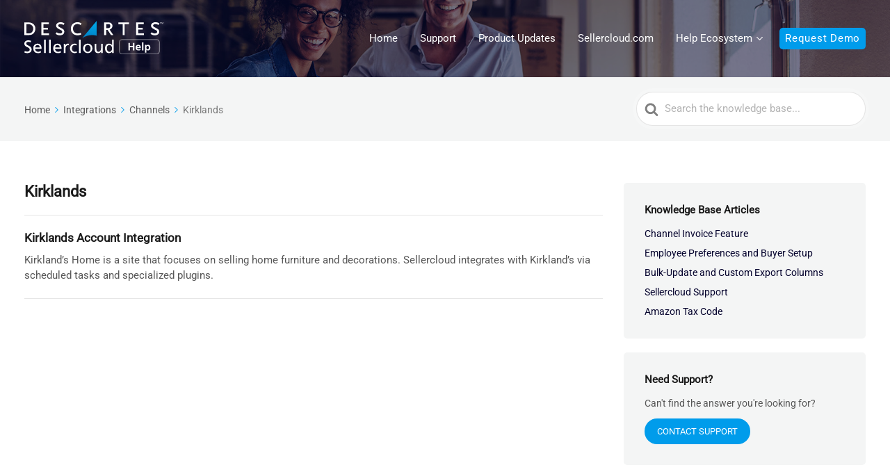

--- FILE ---
content_type: text/css
request_url: https://cdn.sellercloud.com/v1/font/gala/MyFontsWebfontsKit.css?ver=6.9
body_size: 824
content:
/**
 * @license
 * MyFonts Webfont Build ID 3879543, 2020-03-12T10:47:25-0400
 * 
 * The fonts listed in this notice are subject to the End User License
 * Agreement(s) entered into by the website owner. All other parties are 
 * explicitly restricted from using the Licensed Webfonts(s).
 * 
 * You may obtain a valid license at the URLs below.
 * 
 * Webfont: GalanoGrotesque-Regular by Rene Bieder
 * URL: https://www.myfonts.com/fonts/rene-bieder/galano-grotesque/regular/
 * 
 * Webfont: GalanoGrotesque-SemiBold by Rene Bieder
 * URL: https://www.myfonts.com/fonts/rene-bieder/galano-grotesque/semi-bold/
 * 
 * 
 * Webfonts copyright: Copyright &#x00A9; 2014 by Ren&#x00E9; Bieder. All rights reserved.
 * 
 * © 2020 MyFonts Inc
*/

/* @import must be at top of file, otherwise CSS will not work */
/* @import url("//hello.myfonts.net/count/3b3277"); */

@font-face {
  font-family: "GalanoGrotesque-Regular";
  src: url("webfonts/GalanoGrotesque-Regular.eot");
  src: url("webfonts/GalanoGrotesque-Regular.eot?#iefix")
      format("embedded-opentype"),
    url("webfonts/GalanoGrotesque-Regular.woff2") format("woff2"),
    url("webfonts/GalanoGrotesque-Regular.woff") format("woff"),
    url("webfonts/GalanoGrotesque-Regular.ttf") format("truetype");
}

@font-face {
  font-family: "GalanoGrotesque-SemiBold";
  src: url("webfonts/GalanoGrotesque-SemiBold.eot");
  src: url("webfonts/GalanoGrotesque-SemiBold.eot?#iefix")
      format("embedded-opentype"),
    url("webfonts/GalanoGrotesque-SemiBold.woff2") format("woff2"),
    url("webfonts/GalanoGrotesque-SemiBold.woff") format("woff"),
    url("webfonts/GalanoGrotesque-SemiBold.ttf") format("truetype");
}

@font-face {
  font-family: "GalanoGrotesque-Medium";
  src: url("webfonts/GalanoGrotesque-Medium.eot");
  src: url("webfonts/GalanoGrotesque-Medium.eot?#iefix")
      format("embedded-opentype"),
    url("webfonts/GalanoGrotesque-Medium.woff2") format("woff2"),
    url("webfonts/GalanoGrotesque-Medium.woff") format("woff"),
    url("webfonts/GalanoGrotesque-Medium.ttf") format("truetype");
}
